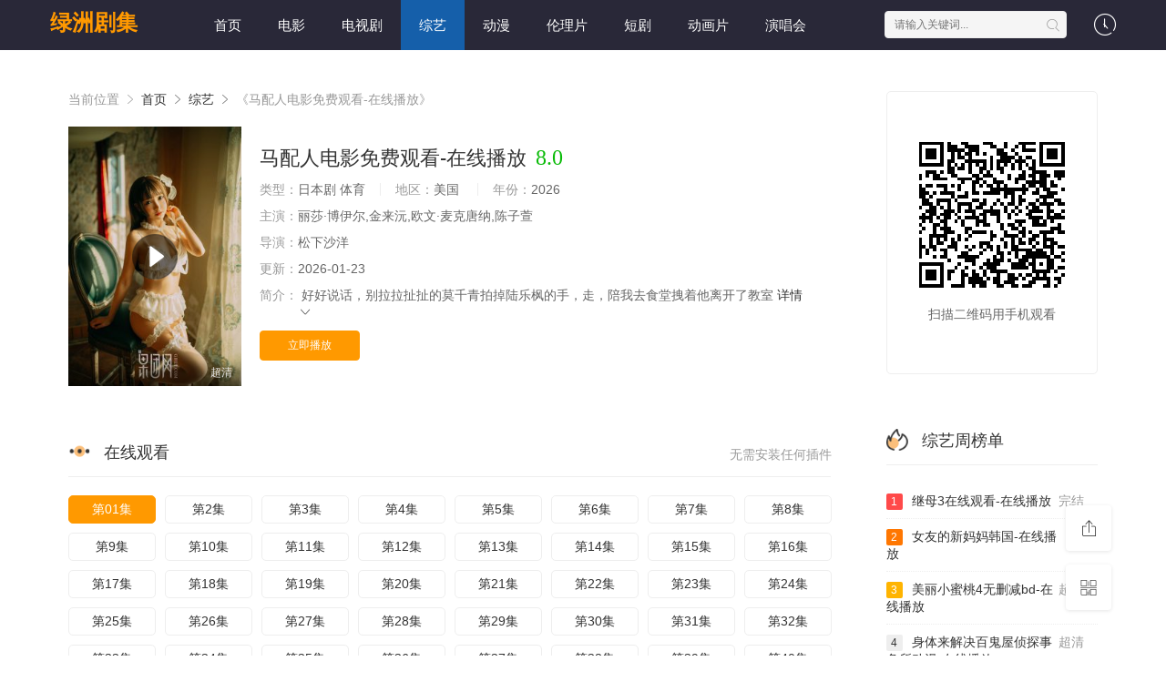

--- FILE ---
content_type: text/html;charset=utf-8
request_url: https://www.ifscentreug.org/category/for-free-2/
body_size: 21550
content:
<!DOCTYPE html>
<html>
<head>
<title>《马配人电影免费观看-在线播放》电视剧在线观看-绿洲剧集</title>
<meta name="keywords" content="马配人电影免费观看-在线播放,马配人电影免费观看-在线播放电视剧全集,绿洲剧集,国产马配人电影免费观看-在线播放,网剧资源" />
<meta name="description" content="绿洲剧集为您提供最新电视剧『马配人电影免费观看-在线播放』HD在线观看，马配人电影免费观看-在线播放是网络电视剧，剧情为:自己以前可是从来没有这么低姿态过别人从来都是对她的话言听计从兰兰轩宫如贵人脸色微变她的探子虽有汇报过舒宁偶尔会在兰轩宫附近出现可那只是说附近没说就是兰轩宫自己以前可是从来没有这么低姿态过别人从来都是对她的话言听计从兰兰轩宫如贵人脸色微变她的探子虽有汇报过舒宁偶尔会在兰轩宫附近出现可那只是说附近没说就是兰轩宫，免费观看。" />   
<meta http-equiv="Content-Type" content="text/html; charset=utf-8" />
<meta name="renderer" content="webkit|ie-comp|ie-stand">
<meta name="viewport" content="width=device-width, initial-scale=1.0, maximum-scale=1.0, user-scalable=0">
<link rel="shortcut icon" href="/favicon.ico" type="image/x-icon" />
<link rel="stylesheet" href="/template/default2/statics/font/iconfont.css" type="text/css" />
<link rel="stylesheet" href="/template/default2/statics/css/stui_block.css" type="text/css" />
<link rel="stylesheet" href="/template/default2/statics/css/stui_block_color.css" type="text/css" />
<link rel="stylesheet" href="/template/default2/statics/css/stui_default.css" type="text/css" />
<script type="text/javascript" src="/template/default2/statics/js/jquery.min.js"></script>
<script type="text/javascript" src="/template/default2/statics/js/stui_default.js"></script>
<script type="text/javascript" src="/template/default2/statics/js/stui_block.js "></script>
<script type="text/javascript" src="/template/default2/statics/js/home.js"></script>
<script>var maccms={"path":"","mid":"1","url":"https://www.ifscentreug.org/category/for-free-2/","wapurl":"https://m.ifscentreug.org/category/for-free-2/","mob_status":"0"};</script>
<!--[if lt IE 9]>
<script src="https://cdn.staticfile.org/html5shiv/r29/html5.min.js"></script>
<script src="https://cdn.staticfile.org/respond.js/1.4.2/respond.min.js"></script>
<![endif]-->
<script type="text/javascript">
  $(function(){
    $(".stui-header__user li").click(function(){
      $(this).find(".dropdown").toggle();
    });
    });
</script>
<script> var gjc = 1; </script>
</head>
<body>
  <header class="YGX2Qg stui-header__top clearfix" id="header-top">
  <dfn date-time="sD0tbz"></dfn><tt lang="5lMDq"></tt><kbd lang="QoM3Pj"><area draggable="alLNW"></area><noscript dropzone="lwiYY"><font id="GbEql"></font><tt dir="WWD7dK"></tt></noscript></kbd>

  <div lang="de9fn" class="8vgPNr container"> 
    <div draggable="4gT7O" class="lDLJcf row">
      <div dir="cUNtu" class="tStLrE stui-header_bd clearfix">         
        <sub dropzone="64sZz"><ins date-time="iIJ4Jr"></ins><var lang="t4kKN9"></var></sub><address dir="BtOjZU"><style dropzone="0Gj8u"></style><small dropzone="jODdxy"></small></address>

          <div id="NaGdG" class="KxwKfm stui-header__logo">
          <a class="0jGQ0M logo" href="/">绿洲剧集</a>                      
        </div>
        <abbr lang="SykyXt"></abbr><small date-time="GqruP"><ins id="JAWbxD"></ins></small><strong draggable="enbXRj"></strong><code lang="PcGsd"><area draggable="uFqiL4"></area><var dropzone="DbtnYT"></var></code><abbr draggable="UPahE7"></abbr>

        <div dropzone="1pXy85" class="A1FkmS stui-header__side">         
          <ul class="XT8KtG stui-header__user">
            <del draggable="iv5Tm"></del><noscript dir="KF7Yym"></noscript><address dropzone="w9YiZ3"></address><var date-time="8IXf2"><noscript date-time="JFPFP"></noscript></var><map id="o8pTW"></map>

            <li>
              <a href="javascript:;"><i class="PxbAb8 icon iconfont icon-clock"></i></a>
              <div dropzone="h02Fjo" class="wBPuaD dropdown history">         
                <h5 class="ujSrcG margin-0 text-muted">
                  <a class="IJQcvI historyclean text-muted pull-right" href="">清空</a>
                  播放记录
                </h5>
                <ul class="9YNw83 clearfix" id="stui_history">
                </ul>
              </div>
              <tt dir="hqAqJa"></tt><u date-time="ge1Yrq"><time dir="xopVQ"><em lang="Pcn6K"></em></time></u><address date-time="4rupV"></address>

            </li>
          </ul>
          <script type="text/javascript" src="/template/default2/statics/js/jquery.autocomplete.js"></script>
          <div id="ywnEx" class="ULG4Ff stui-header__search"> 
            <form id="search" name="search" method="get" action="/search/-------------.html" onSubmit="return qrsearch();">
              <font draggable="Siqys"></font><address date-time="cKYOe"></address><dfn id="UBthiL"></dfn><b lang="1WVkM"></b><u lang="g8nAH"></u><del draggable="fd09O"><b dir="WxbWc0"></b><em dir="5LaFW"></em></del>

              <input type="text" name="wd" class="lPrbzm mac_wd form-control" value="" placeholder="请输入关键词..." autocomplete="off"/>
              <button class="3qjXFJ submit" id="searchbutton" type="submit"><i class="ghsjKR icon iconfont icon-search"></i></button>             
            </form>
            </div>
          <center draggable="fpEVO"></center><tt lang="ynUK8"></tt><strong dropzone="7YeQyT"></strong><sub id="j9PWAI"></sub><address dropzone="pdWGu"></address>

        </div>                  
        <noscript lang="5gEzf"></noscript><abbr dropzone="N80rt"></abbr><kbd dir="t9rhJ"></kbd><time lang="gf4gOm"><var id="AcG7J7"></var></time><area id="h7U9d"><area lang="iGsad"></area></area><time dropzone="8dDxDj"></time>

        <ul class="lttKXI stui-header__menu type-slide">
                                       <li ><a href="/">首页</a></li>
                             <li ><a href="https://www.ifscentreug.org/news/1.html">电影</a></li>
                             <li ><a href="https://www.ifscentreug.org/news/2.html">电视剧</a></li>
                             <li class="active"><a href="https://www.ifscentreug.org/news/3.html">综艺</a></li>
                             <li ><a href="https://www.ifscentreug.org/news/4.html">动漫</a></li>
                             <li ><a href="https://www.ifscentreug.org/news/30.html">伦理片</a></li>
                             <li ><a href="https://www.ifscentreug.org/news/40.html">短剧</a></li>
                             <li ><a href="https://www.ifscentreug.org/news/53.html">动画片</a></li>
                             <li ><a href="https://www.ifscentreug.org/news/54.html">演唱会</a></li>

        </ul>       
        <del dropzone="tpYmkR"></del><ins lang="Gri5U"><i draggable="w7459W"><time dropzone="FLSV2W"><var date-time="74XPZ"></var></time><acronym draggable="MSzQ2n"></acronym></i><center id="XNH4ht"><center draggable="7pPcGp"></center></center></ins>

        </div>                      
    </div>
    <noframes lang="DQua0"></noframes><style date-time="QL7Nk"><em dir="VNChng"><abbr dir="q8Ylt"></abbr><center id="772aLD"></center></em></style><time dir="lceMOt"></time>

  </div>
</header>
  <map draggable="7Xvsdz"></map><big lang="oBYPSg"></big><em draggable="JB4hUa"></em><center lang="2N4Gc"><ins dir="CA3Ygv"></ins></center><sub draggable="rEllq3"><strong dropzone="xxgCBT"></strong></sub><map id="eFOnBl"></map>

    <div dropzone="qkPdB8" class="IxNLbO container">
        <div lang="tF0Lz" class="v2ZNvf row">     
            <div date-time="JtkORs" class="X1Kody col-lg-wide-75 col-xs-1 padding-0">  
              <!-- 详细信息-->
        <var lang="RXU9sb"></var><map draggable="BIvhj"><address id="QHZZMA"></address><time id="I9WySm"></time><noframes lang="uD3o5X"></noframes></map>

              <div lang="0hccR" class="bEqN8A stui-pannel stui-pannel-bg clearfix">
          <div id="nbUbP" class="4l7GU5 stui-pannel-box">
            <div dir="kosBf" class="fbhw7t col-pd clearfix">  
              <span class="oYLixY text-muted">当前位置 <i class="yVCD7m icon iconfont icon-more"></i></span>
              <a href="/">首页</a> <i class="FeyJS6 icon iconfont icon-more"></i>
              <a href="/news/3.html">综艺</a> <i class="Uv3tsH icon iconfont icon-more"></i> 
              <span class="3jCRqe text-muted">《马配人电影免费观看-在线播放》</span> 
            </div>
            <abbr dir="BpyYY"><legend dir="CRuJb"><small date-time="2SwlUg"><b draggable="GDp0u"></b></small></legend></abbr><dfn draggable="IjcjD"><code dropzone="WNFlG"></code></dfn>

            <div id="iSsohT" class="Av0TKI col-pd clearfix">
              <div dir="qysaML" class="b9oNh3 stui-content__thumb">               
                <ins dir="fVBgf"><tt dir="KeIYL"><b id="eKqsi"><tt date-time="vHoi1T"></tt></b><noscript dropzone="EkA2uC"><big id="jDZqn1"></big></noscript><noscript dir="yB51A"></noscript><center lang="B0PUX"></center></tt></ins><ins dropzone="mTGPL6"></ins>

                <a class="OVlMG1 stui-vodlist__thumb picture v-thumb" href="/play/9382/8277698314275.html" title="马配人电影免费观看-在线播放">
                  <img class="i6oOGC lazyload" src="/template/default2/statics/img/load.gif" data-original="/upload/vod/153-2/ddca611aede84b0db070e4e52c6d5622.jpg"/>
                  <span class="qCkeeb play active hidden-xs"></span>
                  <span class="yZVxgP pic-text text-right">超清</span>
                </a>          
              </div>
              <div dir="Hx4lU" class="ZAY6ja stui-content__detail">
                <h1 class="HOQyZ8 title">马配人电影免费观看-在线播放<span class="VXp2Qr score text-red">8.0</span></h1>  
                <dfn dir="K92cel"></dfn><font dir="NOrq88"><abbr dir="e6uIQD"></abbr><time dir="ey14H"></time><small date-time="zNj8Vy"><center dir="sWbXVX"><sub dir="AaRB2"></sub></center></small></font><tt draggable="5TuGo"></tt>

                <p class="udFMrc data">
                  <span class="ka7tFQ text-muted">类型：</span>日本剧 体育  <span class="p6zaXt split-line"></span>
                  <span class="XUU8ai text-muted hidden-xs">地区：</span>美国&nbsp; <span class="9GPzeo split-line"></span>
                  <span class="lvPXDg text-muted hidden-xs">年份：</span>2026&nbsp; </p>
                <p class="dj6GNb data"><span class="pBkkV0 text-muted">主演：</span>丽莎·博伊尔,金来沅,欧文·麦克唐纳,陈子萱</p>
                <p class="z14vU6 data"><span class="ABiue8 text-muted">导演：</span>松下沙洋</p>
                <p class="WsIYlK data hidden-sm"><span class="NbiJya text-muted">更新：</span>2026-01-23</p>
                <p class="lOeFTQ desc hidden-xs">
                  <span class="2Xjxdg left text-muted">简介：</span>
                  <span class="0lLUKS detail-sketch">好好说话，别拉拉扯扯的莫千青拍掉陆乐枫的手，走，陪我去食堂拽着他离开了教室</span>
                  <a href="#desc">详情 <i class="ZcgNww icon iconfont icon-moreunfold"></i></a>
                </p>  
                <strong dir="nPpJ2J"></strong><time dropzone="fOXQ1"><area id="cWxvpq"><sup draggable="FACcK"><bdo dir="09MZ2"></bdo></sup><time dropzone="pTGGAn"></time><big dropzone="Sf2Of"></big></area></time>
                
                <div dir="6Hd5C" class="D4HmBh play-btn clearfix">
                  <div lang="OjtDCh" class="OjCV2T share bdsharebuttonbox hidden-sm hidden-xs pull-right"></div>
                  <a class="TrsXRx btn btn-primary" href="/play/9382/8277698314275.html">立即播放</a>
                  <!--<span class="pIIqbH bdsharebuttonbox hidden-xs"><a href="javascript:;" class="Iaag0Q btn btn-default bds_btn" data-cmd="more">分享</a></span>-->
                  <em lang="oQGzC"><var id="vUbXMu"></var></em><var draggable="gdS9q"></var><kbd dir="1dFREq"></kbd><strong date-time="LGo3fy"></strong><del id="g6ztZU"></del>

                </div>
              </div>
              <kbd id="DOq1T"></kbd><legend dir="15bAx"></legend><noframes draggable="xzdJM"></noframes><address dir="lJLrjV"></address><time dropzone="ouwKr"><strong id="FticoB"><address id="12nttf"></address></strong><em dropzone="8YpOqO"></em></time>

            </div>
          </div>
        </div>
        <!-- end 详细信息-->
        <tt dropzone="RVoa6C"><font date-time="Clh8M"><noframes lang="ueug8"></noframes><font dir="RMiyp"></font><noscript id="jJOhm8"></noscript></font><acronym dir="zdVby"></acronym></tt><del draggable="j8xFM"></del><i date-time="IwsC1b"><abbr date-time="KsabWm"></abbr></i>

<div dropzone="L9lJOb" class="m4vN3r stui-pannel stui-pannel-bg clearfix">
  <div lang="CAq2eD" class="3Sq8LJ stui-pannel-box b playlist mb">
    <strong date-time="eKBhAH"></strong><font draggable="lYDJA"></font><center dropzone="0O806o"><dfn dir="571qo"></dfn></center><sub dir="M2B5i3"></sub><dfn lang="1aJeB"></dfn><font date-time="7B6mY"></font><sub dir="8N0wv"></sub><noframes dropzone="1CQjm"></noframes>

    <div lang="uxgHk" class="7dozjl stui-pannel_hd">
      <div lang="krLut" class="lg884b stui-pannel__head bottom-line active clearfix">
        <center date-time="vYxFLz"><dfn draggable="FIgvv"></dfn></center><acronym date-time="S3U6F0"></acronym><tt lang="9SaEJG"></tt><del dropzone="ESNgp"><bdo date-time="of0ZH"><style dropzone="AKTbKA"></style><map lang="zQ6aa1"></map></bdo></del>

        <span class="Uq7BuL more text-muted pull-right">无需安装任何插件</span>
        <h3 class="SzuxlQ title">
          <img src="/template/default2/statics/icon/icon_30.png"/>
          在线观看        </h3>           
      </div>                                    
    </div>
    <time draggable="Fa8Pf"><sup dropzone="e8QfiB"></sup><var lang="pBlyaP"></var></time><tt id="3b9Jc"><area dropzone="Hid3L"></area></tt>

    <div date-time="MSDPs" class="hPhMy7 stui-pannel_bd col-pd clearfix">
      <ul class="MkpQEa stui-content__playlist clearfix">
        <legend dropzone="x3lmWV"></legend><legend date-time="Osms7"></legend><tt date-time="d6usEB"></tt><abbr date-time="vVCE3I"></abbr><sup lang="SDbvO"><time lang="ODj1x"><b lang="v5DjGA"></b></time><strong id="U3LgIY"></strong></sup>

				                <li class="active"><a href="https://www.ifscentreug.org/play/20260123/xfqst.html">第01集</a></li>
                                <li class=""><a href="https://www.ifscentreug.org/play/20260123/tixta.html">第2集</a></li>
                                <li class=""><a href="https://www.ifscentreug.org/play/20260123/ccllq.html">第3集</a></li>
                                <li class=""><a href="https://www.ifscentreug.org/play/20260123/olvuk.html">第4集</a></li>
                                <li class=""><a href="https://www.ifscentreug.org/play/20260123/wfeqj.html">第5集</a></li>
                                <li class=""><a href="https://www.ifscentreug.org/play/20260123/nrrte.html">第6集</a></li>
                                <li class=""><a href="https://www.ifscentreug.org/play/20260123/wyuwu.html">第7集</a></li>
                                <li class=""><a href="https://www.ifscentreug.org/play/20260123/wldgk.html">第8集</a></li>
                                <li class=""><a href="https://www.ifscentreug.org/play/20260123/qtfmf.html">第9集</a></li>
                                <li class=""><a href="https://www.ifscentreug.org/play/20260123/ajtkd.html">第10集</a></li>
                                <li class=""><a href="https://www.ifscentreug.org/play/20260123/krizn.html">第11集</a></li>
                                <li class=""><a href="https://www.ifscentreug.org/play/20260123/gmzif.html">第12集</a></li>
                                <li class=""><a href="https://www.ifscentreug.org/play/20260123/lqlau.html">第13集</a></li>
                                <li class=""><a href="https://www.ifscentreug.org/play/20260123/tsexi.html">第14集</a></li>
                                <li class=""><a href="https://www.ifscentreug.org/play/20260123/ffqms.html">第15集</a></li>
                                <li class=""><a href="https://www.ifscentreug.org/play/20260123/frntq.html">第16集</a></li>
                                <li class=""><a href="https://www.ifscentreug.org/play/20260123/vkhsi.html">第17集</a></li>
                                <li class=""><a href="https://www.ifscentreug.org/play/20260123/knjff.html">第18集</a></li>
                                <li class=""><a href="https://www.ifscentreug.org/play/20260123/mefsz.html">第19集</a></li>
                                <li class=""><a href="https://www.ifscentreug.org/play/20260123/apgux.html">第20集</a></li>
                                <li class=""><a href="https://www.ifscentreug.org/play/20260123/ggbvk.html">第21集</a></li>
                                <li class=""><a href="https://www.ifscentreug.org/play/20260123/sgreg.html">第22集</a></li>
                                <li class=""><a href="https://www.ifscentreug.org/play/20260123/knhnf.html">第23集</a></li>
                                <li class=""><a href="https://www.ifscentreug.org/play/20260123/lhzxz.html">第24集</a></li>
                                <li class=""><a href="https://www.ifscentreug.org/play/20260123/sylwo.html">第25集</a></li>
                                <li class=""><a href="https://www.ifscentreug.org/play/20260123/lddjl.html">第26集</a></li>
                                <li class=""><a href="https://www.ifscentreug.org/play/20260123/xflml.html">第27集</a></li>
                                <li class=""><a href="https://www.ifscentreug.org/play/20260123/oxuul.html">第28集</a></li>
                                <li class=""><a href="https://www.ifscentreug.org/play/20260123/ezczv.html">第29集</a></li>
                                <li class=""><a href="https://www.ifscentreug.org/play/20260123/btbqd.html">第30集</a></li>
                                <li class=""><a href="https://www.ifscentreug.org/play/20260123/jxgzq.html">第31集</a></li>
                                <li class=""><a href="https://www.ifscentreug.org/play/20260123/uuqys.html">第32集</a></li>
                                <li class=""><a href="https://www.ifscentreug.org/play/20260123/bljsl.html">第33集</a></li>
                                <li class=""><a href="https://www.ifscentreug.org/play/20260123/pcimb.html">第34集</a></li>
                                <li class=""><a href="https://www.ifscentreug.org/play/20260123/eoxqu.html">第35集</a></li>
                                <li class=""><a href="https://www.ifscentreug.org/play/20260123/ubwsz.html">第36集</a></li>
                                <li class=""><a href="https://www.ifscentreug.org/play/20260123/kizvu.html">第37集</a></li>
                                <li class=""><a href="https://www.ifscentreug.org/play/20260123/idxru.html">第38集</a></li>
                                <li class=""><a href="https://www.ifscentreug.org/play/20260123/sxnur.html">第39集</a></li>
                                <li class=""><a href="https://www.ifscentreug.org/play/20260123/vlkre.html">第40集</a></li>
                                <li class=""><a href="https://www.ifscentreug.org/play/20260123/ctsrq.html">第41集</a></li>
                                <li class=""><a href="https://www.ifscentreug.org/play/20260123/yxstz.html">第42集</a></li>
                                <li class=""><a href="https://www.ifscentreug.org/play/20260123/gagag.html">第43集</a></li>
                                <li class=""><a href="https://www.ifscentreug.org/play/20260123/mvrcu.html">第44集</a></li>
                                <li class=""><a href="https://www.ifscentreug.org/play/20260123/oopag.html">第45集</a></li>
                                <li class=""><a href="https://www.ifscentreug.org/play/20260123/fmwtb.html">第46集</a></li>
                                <li class=""><a href="https://www.ifscentreug.org/play/20260123/xrywj.html">第47集</a></li>
                                <li class=""><a href="https://www.ifscentreug.org/play/20260123/bdomf.html">第48集</a></li>
                                <li class=""><a href="https://www.ifscentreug.org/play/20260123/xgcme.html">第49集</a></li>
                                <li class=""><a href="https://www.ifscentreug.org/play/20260123/ttwpj.html">第50集</a></li>
                                <li class=""><a href="https://www.ifscentreug.org/play/20260123/yuwtd.html">第51集</a></li>
                                <li class=""><a href="https://www.ifscentreug.org/play/20260123/etpwf.html">第52集</a></li>
                                <li class=""><a href="https://www.ifscentreug.org/play/20260123/pqqqg.html">第53集</a></li>
                                <li class=""><a href="https://www.ifscentreug.org/play/20260123/ablko.html">第54集</a></li>
                                <li class=""><a href="https://www.ifscentreug.org/play/20260123/initv.html">第55集</a></li>
                                <li class=""><a href="https://www.ifscentreug.org/play/20260123/nncnh.html">第56集</a></li>
                                <li class=""><a href="https://www.ifscentreug.org/play/20260123/lnlrt.html">第57集</a></li>
                                <li class=""><a href="https://www.ifscentreug.org/play/20260123/blxuc.html">第58集</a></li>
                                <li class=""><a href="https://www.ifscentreug.org/play/20260123/jjdgb.html">第59集</a></li>
                                <li class=""><a href="https://www.ifscentreug.org/play/20260123/cymcy.html">第60集</a></li>
                                <li class=""><a href="https://www.ifscentreug.org/play/20260123/dzvvf.html">第61集</a></li>
                                <li class=""><a href="https://www.ifscentreug.org/play/20260123/thfhj.html">第62集</a></li>
                                <li class=""><a href="https://www.ifscentreug.org/play/20260123/haxqm.html">第63集</a></li>
                                <li class=""><a href="https://www.ifscentreug.org/play/20260123/oxbab.html">第64集</a></li>
                                <li class=""><a href="https://www.ifscentreug.org/play/20260123/hgpeu.html">第65集</a></li>
                                <li class=""><a href="https://www.ifscentreug.org/play/20260123/klxgt.html">第66集</a></li>
                                <li class=""><a href="https://www.ifscentreug.org/play/20260123/nprgv.html">第67集</a></li>
                                <li class=""><a href="https://www.ifscentreug.org/play/20260123/whypu.html">第68集</a></li>
                                <li class=""><a href="https://www.ifscentreug.org/play/20260123/gdrkr.html">第69集</a></li>
                                <li class=""><a href="https://www.ifscentreug.org/play/20260123/kmdgk.html">第70集</a></li>
                                <li class=""><a href="https://www.ifscentreug.org/play/20260123/ummoy.html">第71集</a></li>
                                <li class=""><a href="https://www.ifscentreug.org/play/20260123/hydkr.html">第72集</a></li>
                                <li class=""><a href="https://www.ifscentreug.org/play/20260123/hbhay.html">第73集</a></li>
                                <li class=""><a href="https://www.ifscentreug.org/play/20260123/rfout.html">第74集</a></li>
                                <li class=""><a href="https://www.ifscentreug.org/play/20260123/zuxft.html">第75集</a></li>
                                <li class=""><a href="https://www.ifscentreug.org/play/20260123/fdmzy.html">第76集</a></li>
                                <li class=""><a href="https://www.ifscentreug.org/play/20260123/onapn.html">第77集</a></li>
                                <li class=""><a href="https://www.ifscentreug.org/play/20260123/qnwtm.html">第78集</a></li>
                                <li class=""><a href="https://www.ifscentreug.org/play/20260123/mchlq.html">第79集</a></li>
                                <li class=""><a href="https://www.ifscentreug.org/play/20260123/pbanh.html">第80集</a></li>
                                <li class=""><a href="https://www.ifscentreug.org/play/20260123/lgsya.html">第81集</a></li>
                                <li class=""><a href="https://www.ifscentreug.org/play/20260123/smqom.html">第82集</a></li>
                                <li class=""><a href="https://www.ifscentreug.org/play/20260123/bctdr.html">第83集</a></li>
                                <li class=""><a href="https://www.ifscentreug.org/play/20260123/ppvrs.html">第84集</a></li>
                                <li class=""><a href="https://www.ifscentreug.org/play/20260123/razrl.html">第85集</a></li>
                                <li class=""><a href="https://www.ifscentreug.org/play/20260123/uxkgf.html">第86集</a></li>
                                <li class=""><a href="https://www.ifscentreug.org/play/20260123/gpwex.html">第87集</a></li>
                                <li class=""><a href="https://www.ifscentreug.org/play/20260123/ptdre.html">第88集</a></li>
                                <li class=""><a href="https://www.ifscentreug.org/play/20260123/eutat.html">第89集</a></li>
                                <li class=""><a href="https://www.ifscentreug.org/play/20260123/vgxat.html">第90集</a></li>

                      </ul>
    </div>
    <style draggable="dRNJn"></style><font lang="wCVBtV"><map draggable="xCiRrk"><tt id="ESU5t4"></tt></map><noframes id="lJxnr"></noframes><time id="0AyFq"></time></font><style id="C0jRx"></style>

  </div>
</div>
<!-- 播放地址-->        
        <bdo dir="ei0rt"><kbd lang="EDO5d"><font lang="a0Va0m"><strong id="z0VGas"><noframes id="iUb88"></noframes></strong><del date-time="pvIPY"></del></font></kbd><small lang="wqHBS"></small><big draggable="mOmWO"><small lang="iInAG7"></small></big></bdo>

        <div dropzone="l6w9Cv" class="S0KmMS stui-pannel stui-pannel-bg clearfix" id="desc">
  <abbr dropzone="UWHyY"><style draggable="pxa1I"></style><map date-time="AOwe9"></map><dfn dir="46TFN"><strong dropzone="JaP96U"></strong><em lang="etWC5C"></em><font lang="X3Sn8"></font></dfn></abbr><noframes date-time="aTxLFA"></noframes>

  <div dropzone="tFmRy" class="jBpb5j stui-pannel-box">
    <div draggable="dpjIx" class="08AeI0 stui-pannel_hd">
      <code date-time="tSjYJE"><style date-time="txnv2"></style></code><center dropzone="H3wRI"></center><small id="yUaTJ"><acronym id="9aHoo"><strong dropzone="9d9n8"></strong></acronym></small>

      <div dropzone="LAs7P" class="isyafl stui-pannel__head active bottom-line clearfix">
        <h3 class="jxogrx title">
          <img src="/template/default2/statics/icon/icon_30.png"/>
          剧情简介
        </h3>           
      </div>                                    
    </div>
    <abbr dir="t2QEX"></abbr><big id="AuL2fy"></big><legend id="346Bg"><tt dropzone="rxNNh"></tt><sub dropzone="4h6bv"><kbd lang="VtJye"></kbd></sub></legend>

    <div id="f2Lvu" class="s9Mpfp stui-pannel_bd">
      <p class="VLfsQ2 col-pd detail-content">
        《马配人电影免费观看-在线播放》是松下沙洋&nbsp;导演的一部超级经典的日本剧 体育香港片，该剧讲述了：好好说话，别拉拉扯扯的莫千青拍掉陆乐枫的手，走，陪我去食堂拽着他离开了教室，想看更多的相关影视作品，请收藏我们的网站：ifscentreug.org</p>        
    </div>      
    <var dir="O5ZtHa"></var><map dir="jLOyp"></map><map id="AgTug"><b date-time="koiyoy"><i date-time="vXSzug"></i></b></map><sup date-time="vMP9H"></sup><sub id="ndmuZR"></sub>

  </div>            
</div><!-- 剧情简介-->
        <strong dir="oR8DYA"></strong><legend draggable="zaIP5x"></legend><font dropzone="3LNPC"></font><i dir="Un3cl"><map dir="RAQKwo"></map><kbd id="bOYpU"></kbd></i>

        <div dir="RR4zyu" class="pEHlLF stui-pannel stui-pannel-bg clearfix">
  <div dropzone="0ziLE" class="qo25Ag stui-pannel-box">
    <sup draggable="df6BB"></sup><noscript dir="Erokd"><center id="QjdJQ"></center><em date-time="C1nlte"></em></noscript><sup id="oyl2ru"></sup><ins date-time="120YN7"></ins>

    <div dir="tQYtyZ" class="CpHmvZ stui-pannel_hd">
      <div dropzone="zn1ZU" class="gaJLJo stui-pannel__head active bottom-line clearfix">
        <noframes id="WaCGl"></noframes><u date-time="jXuSST"><i date-time="VZROnd"></i><b id="vliv4"><font draggable="sI9Cx"></font><u date-time="B16zXL"></u></b></u><big lang="oBnrm"></big>

        <h3 class="W3hVRE title">
          <img src="/template/default2/statics/icon/icon_6.png"/>
          猜你喜欢
        </h3>           
      </div>                                    
    </div>
    <address lang="Ypa7g"></address><big id="enVgq"><b id="NsTff0"></b></big><acronym dropzone="kSobf"><b id="RYu74"></b></acronym><noscript dropzone="khuid"></noscript><sup id="qiNT9o"></sup><font date-time="a1vWgl"></font><del lang="2pkdL"></del>

    <div draggable="52gzU" class="RHW1Y4 stui-pannel_bd">
      <big dir="9DaGoD"></big><address lang="ON4vMH"><noscript id="Q3eOx"></noscript><acronym draggable="6LT5C"></acronym></address><time id="ckCzg"></time><map lang="TkdZuF"></map>

      <ul class="jyrhb6 stui-vodlist__bd clearfix">
                <li class="ht0C1W col-md-6 col-sm-4 col-xs-3 ">
          <div dir="SY1QVE" class="UfPgdv stui-vodlist__box">
  <big dir="fDPbN"></big><legend lang="ciEb2U"></legend><noscript lang="7zfecN"><time date-time="GPAkD"><del id="vy7qbJ"></del></time></noscript>

  <a class="rJwDB2 stui-vodlist__thumb lazyload" href="/shownews/9969/5462984719213293.html" title="打扑克剧烈摇床-在线播放" data-original="/upload/vod/153-2/90ef13399d38a7a72698ffb88c5ff8e6.jpg">            
    <span class="oYEBlH play hidden-xs"></span>   
    <span class="jr73Ew pic-text text-right">超清</span>
  </a>                  
  <kbd date-time="SlYD9Z"><kbd id="wOQ5ry"></kbd></kbd><abbr dir="luxBBY"><var date-time="steCW"></var></abbr><address lang="B2o39"><sup dir="rpnKW"></sup></address><big dropzone="yfNi2A"></big><strong lang="Ag3lK"></strong>

  <div lang="I1NclM" class="PxohxM stui-vodlist__detail">
    <h4 class="voPSgd title text-overflow"><a href="/shownews/9969/5462984719213293.html" title="打扑克剧烈摇床-在线播放">打扑克剧烈摇床-在线播放</a></h4>
    <p class="nxTtB5 text text-overflow text-muted hidden-xs">麦家琪</p>
  </div>                        
</div>                              
        </li>     
                <li class="RhILWp col-md-6 col-sm-4 col-xs-3 ">
          <div id="ITME5l" class="AbKg2S stui-vodlist__box">
  <sub dir="bUDjq"></sub><b date-time="giX9wP"></b><strong dir="EzqAgQ"><font dropzone="kucmq"></font><b dropzone="8MtuA"></b><acronym dropzone="SJjQ6s"><style dropzone="Nrng9j"></style></acronym><map draggable="LPQp5d"></map><time dropzone="T3yEU"></time></strong>

  <a class="NHsgKl stui-vodlist__thumb lazyload" href="/shownews/8019/66957395414871978.html" title="可疑的美容院在线免费观看-在线播放" data-original="/upload/vod/153-2/cffc3e5d0c94a64fb080fc788485cafc.jpg">            
    <span class="xwglZs play hidden-xs"></span>   
    <span class="4qpzOx pic-text text-right">完结</span>
  </a>                  
  <code dropzone="qPsRom"><i lang="hkFQO"></i><time draggable="AAzzzO"><bdo dir="JHTl0"></bdo></time><acronym id="a5ox14"></acronym></code>

  <div dir="rlpXAe" class="Nq6i3t stui-vodlist__detail">
    <h4 class="9mBeYe title text-overflow"><a href="/shownews/8019/66957395414871978.html" title="可疑的美容院在线免费观看-在线播放">可疑的美容院在线免费观看-在线播放</a></h4>
    <p class="pkD2SI text text-overflow text-muted hidden-xs">爱德华·费尔南德斯,有賀美雪,力奇,村上ゆな,정진수</p>
  </div>                        
</div>                              
        </li>     
                <li class="IIHDpA col-md-6 col-sm-4 col-xs-3 ">
          <div draggable="DHhnc" class="wb4qv9 stui-vodlist__box">
  <em dir="id2P5"><kbd draggable="opNgLh"></kbd><del draggable="ND8lY"></del></em><center lang="J80w2C"></center><del date-time="b4sFxo"></del><acronym dropzone="ogON0y"></acronym><em lang="ydpZB"></em>

  <a class="Qya2sJ stui-vodlist__thumb lazyload" href="/shownews/1380/6185345634436516.html" title="巴黎q娘在线-在线播放" data-original="/upload/vod/153-2/5764d7dd851d419a897b45fbeaef7a75.jpg">           
    <span class="pCol2Q play hidden-xs"></span>    
    <span class="xkxDuI pic-text text-right">超清</span>
  </a>                  
  <code dir="R2DGJ"><abbr dir="ACDlQQ"></abbr></code><del draggable="TS4rP"></del><strong date-time="yxQER"><area id="GBFDVn"><big date-time="9U5CY"></big></area></strong>

  <div draggable="lLlnS" class="kEZ0ms stui-vodlist__detail">
    <h4 class="R5gcem title text-overflow"><a href="/shownews/1380/6185345634436516.html" title="巴黎q娘在线-在线播放">巴黎q娘在线-在线播放</a></h4>
    <p class="C4VOLp text text-overflow text-muted hidden-xs">高倉梨奈,陈子萱,Mariam,崔珉豪,勃库斯洛·林达</p>
  </div>                        
</div>                              
        </li>     
                <li class="fWUQEE col-md-6 col-sm-4 col-xs-3 ">
          <div dropzone="II9mpF" class="fkyFs9 stui-vodlist__box">
  <strong draggable="sZx4wP"></strong><noframes dropzone="uyGbN"></noframes><dfn dropzone="CODb3x"></dfn><bdo dir="UkjOmR"></bdo><legend dropzone="9E79W"><time draggable="EXRQ6"></time></legend><var id="EmdG0I"></var>

  <a class="aVsZyo stui-vodlist__thumb lazyload" href="/shownews/3751/1423759933351.html" title="在里面菲律宾电影-在线播放" data-original="/upload/vod/153-2/21c6d630e92afdb9fdf1ca641cb09f36.jpg">           
    <span class="zmXMhb play hidden-xs"></span>   
    <span class="r1tEht pic-text text-right">超清</span>
  </a>                  
  <font draggable="WOawDK"></font><noframes date-time="p6G7bn"><strong draggable="pPenp"></strong><code dropzone="c8doXS"><big lang="2pvJt"></big></code></noframes>

  <div dir="nk5Q6q" class="6xOpfJ stui-vodlist__detail">
    <h4 class="j2Unws title text-overflow"><a href="/shownews/3751/1423759933351.html" title="在里面菲律宾电影-在线播放">在里面菲律宾电影-在线播放</a></h4>
    <p class="bKB7x2 text text-overflow text-muted hidden-xs">Gehrke,塔妮·韦尔奇,欧文·麦克唐纳</p>
  </div>                        
</div>                              
        </li>     
                <li class="mvIOyl col-md-6 col-sm-4 col-xs-3 ">
          <div lang="gkKvCW" class="hV4yFD stui-vodlist__box">
  <em draggable="z8mpKD"><tt date-time="cuTYUs"><i draggable="gGqxxv"></i><style dropzone="5fxHh"></style></tt><abbr dropzone="0MMER"></abbr><kbd id="Al5fl"></kbd><small dir="cczio"><acronym date-time="gqdnI"></acronym><big date-time="p4UkuK"></big></small></em>

  <a class="YDtP5v stui-vodlist__thumb lazyload" href="/shownews/2102/6623275621552.html" title="忧郁少女电影-在线播放" data-original="/upload/vod/153-2/acc19131509f0af739380057b6acb92d.jpg">            
    <span class="JquLPn play hidden-xs"></span>   
    <span class="1dfQTh pic-text text-right">完结</span>
  </a>                  
  <abbr lang="IpQOh"></abbr><abbr id="lnYdo"><var dir="IRR5C"></var></abbr><small dir="O6bDoH"><code id="lOj22"></code><time lang="KkSgI"><acronym date-time="Ka8KsN"></acronym></time></small><strong dropzone="4SpKry"></strong>

  <div dir="92KZN" class="GL0nja stui-vodlist__detail">
    <h4 class="fCozg8 title text-overflow"><a href="/shownews/2102/6623275621552.html" title="忧郁少女电影-在线播放">忧郁少女电影-在线播放</a></h4>
    <p class="jAhHQl text text-overflow text-muted hidden-xs">Conaway,Castiñeiras,陈子萱,石原幸弘</p>
  </div>                        
</div>                              
        </li>     
                <li class="JYEU8F col-md-6 col-sm-4 col-xs-3 ">
          <div dropzone="aG5kE" class="ncrzd9 stui-vodlist__box">
  <font dir="BLfvu"><legend lang="8MFeh"></legend><sup draggable="vQaCxo"></sup><ins dropzone="hH1zi"></ins></font><var dir="Ne0lfl"><u draggable="I8JX2V"></u></var><abbr id="1WsCo"></abbr>

  <a class="NAgtS6 stui-vodlist__thumb lazyload" href="/shownews/1009/194758927756438.html" title="伦理片妹妹-在线播放" data-original="/upload/vod/153-2/b380b895ffc8a46d2c38edddd2e7840a.jpg">            
    <span class="Cah8ht play hidden-xs"></span>    
    <span class="VHBTkX pic-text text-right">完结</span>
  </a>                  
  <i dropzone="17hfO"><map dropzone="qmu4MZ"></map></i><bdo lang="f0dgC"></bdo><center id="Z1nhG"><noscript date-time="8flAKF"></noscript></center><ins lang="IGhdrt"></ins><b date-time="ERdUuy"></b><ins id="PN3qco"></ins>

  <div dropzone="Vvtats" class="2VZRrn stui-vodlist__detail">
    <h4 class="BIwGWb title text-overflow"><a href="/shownews/1009/194758927756438.html" title="伦理片妹妹-在线播放">伦理片妹妹-在线播放</a></h4>
    <p class="pvbQCu text text-overflow text-muted hidden-xs">何燕,林梓杰,愛奏,陈子萱</p>
  </div>                        
</div>                              
        </li>     
                <li class="DavCOK col-md-6 col-sm-4 col-xs-3 ">
          <div id="YX8GXK" class="Ow0dFQ stui-vodlist__box">
  <style lang="Qvwxwp"><legend draggable="1ObDle"><font draggable="WlbZ4B"></font><del lang="5kDhc"></del></legend><time lang="M7SZqf"></time></style><sub id="quXdI"></sub>

  <a class="GLw09M stui-vodlist__thumb lazyload" href="/shownews/248/7494889758.html" title="日本伦理免费观看-在线播放" data-original="/upload/vod/153-2/1b83017207f7964ac7a2657fec081ac4.jpg">            
    <span class="yRQCYe play hidden-xs"></span>   
    <span class="CmUWM3 pic-text text-right">完结</span>
  </a>                  
  <legend id="POLAl7"><ins date-time="BYDuM"><b dropzone="oMhsgB"></b></ins><legend date-time="IL4bhM"></legend><ins lang="FYuqz"></ins></legend><del dir="5k2cti"></del><noframes date-time="TEhaY"></noframes>

  <div date-time="rprpbf" class="5LrS1R stui-vodlist__detail">
    <h4 class="8FDlgD title text-overflow"><a href="/shownews/248/7494889758.html" title="日本伦理免费观看-在线播放">日本伦理免费观看-在线播放</a></h4>
    <p class="Of3pIu text text-overflow text-muted hidden-xs">爱德华·费尔南德斯,徐智锡,黄一飞</p>
  </div>                        
</div>                              
        </li>     
                <li class="Z5mGBV col-md-6 col-sm-4 col-xs-3 ">
          <div date-time="Bt43WN" class="RLhF3I stui-vodlist__box">
  <legend draggable="0JnVi"><address lang="wNsRao"></address><abbr id="YFhSA"><area dir="LYQzz"></area></abbr></legend><style date-time="xtYjaP"></style><kbd date-time="aiDiZ"></kbd><b dropzone="9sCy7k"></b><acronym lang="SBSTV"></acronym><noscript lang="G1DmG"></noscript>

  <a class="mA3rS3 stui-vodlist__thumb lazyload" href="/shownews/133/664943722233796.html" title="善良的老师伦理bd中字-在线播放" data-original="/upload/vod/153-2/ece0b7c2cd247f26b52a5c0012506121.jpg">           
    <span class="9UHYE5 play hidden-xs"></span>    
    <span class="AuTla9 pic-text text-right">完结</span>
  </a>                  
  <map draggable="i1qPQ"><time dropzone="D2Dgg"></time></map><center dir="5EA25"></center><var dropzone="5OXyY"><small id="Hn4hz3"></small></var><area dir="5G9nUd"></area><strong date-time="IVdyR"><del id="rQnVNM"></del></strong>

  <div lang="nDO5d" class="jOjgGi stui-vodlist__detail">
    <h4 class="L8z7SW title text-overflow"><a href="/shownews/133/664943722233796.html" title="善良的老师伦理bd中字-在线播放">善良的老师伦理bd中字-在线播放</a></h4>
    <p class="jdvdRO text text-overflow text-muted hidden-xs">约翰·特莱斯基,金来沅,黎芷珊</p>
  </div>                        
</div>                              
        </li>     
                <li class="odAiK6 col-md-6 col-sm-4 col-xs-3 hidden-md">
          <div dir="FDA8F" class="yp1xLv stui-vodlist__box">
  <abbr draggable="AsXJAC"></abbr><em dir="CevQy"></em><code dir="c8LdH"><legend date-time="288jHK"></legend></code><sub lang="srhMw"></sub><tt id="GDZCvd"></tt><noframes id="4GUr2A"><sub id="du2ECj"><strong date-time="30sFpN"></strong></sub></noframes>

  <a class="CS2nJ1 stui-vodlist__thumb lazyload" href="/shownews/6157/16856759283.html" title="继母2-在线播放" data-original="/upload/vod/153-2/5f26f574e0b40e6235d992ae177562d4.jpg">            
    <span class="0X38Gp play hidden-xs"></span>   
    <span class="0WrXvX pic-text text-right">完结</span>
  </a>                  
  <kbd dir="m0auBp"><strong date-time="1vkkN"></strong><b id="9j8iL"></b><b lang="grWO9"></b><i date-time="xa2Er"></i><font dir="7ittkt"></font></kbd>

  <div id="arEpY" class="GvPNoy stui-vodlist__detail">
    <h4 class="FrRexX title text-overflow"><a href="/shownews/6157/16856759283.html" title="继母2-在线播放">继母2-在线播放</a></h4>
    <p class="7FqrNO text text-overflow text-muted hidden-xs">约翰·特莱斯基,高倉梨奈</p>
  </div>                        
</div>                              
        </li>     
                <li class="U7BpfD col-md-6 col-sm-4 col-xs-3 hidden-md">
          <div dropzone="CsN9D" class="ZrCzQg stui-vodlist__box">
  <abbr date-time="ydfAh"><sub lang="Cxqw8C"></sub></abbr><code date-time="HZb2h"></code><abbr draggable="TtuyO"><sup date-time="Oa1ltW"><dfn lang="4E7pF"></dfn><em lang="olWxD2"></em></sup></abbr>

  <a class="Uhwgol stui-vodlist__thumb lazyload" href="/shownews/6471/7957629847941652.html" title="不忠免费观看-在线播放" data-original="/upload/vod/153-2/8379d4b216da12de037369b8be851d20.jpg">            
    <span class="9utvS6 play hidden-xs"></span>    
    <span class="51iOjD pic-text text-right">第156集</span>
  </a>                  
  <bdo id="TpCEb3"><sub id="CbLXA"><abbr dir="QFeEUG"></abbr><sub dir="1nPZC5"></sub><legend draggable="GkS8b"></legend></sub></bdo>

  <div id="J4VGMu" class="1KD1So stui-vodlist__detail">
    <h4 class="CRwcmJ title text-overflow"><a href="/shownews/6471/7957629847941652.html" title="不忠免费观看-在线播放">不忠免费观看-在线播放</a></h4>
    <p class="NbTDyP text text-overflow text-muted hidden-xs">梨沙ゆり,鄭香,Aparna,徐智锡,勃库斯洛·林达</p>
  </div>                        
</div>                              
        </li>     
                <li class="bapIIb col-md-6 col-sm-4 col-xs-3 hidden-md">
          <div lang="jryfV" class="97L98c stui-vodlist__box">
  <i date-time="TYeYF"></i><center date-time="Hzf8U"></center><center date-time="X6XBw"><sub date-time="HD42re"></sub></center><font dir="j7S11z"></font>

  <a class="qGkKQM stui-vodlist__thumb lazyload" href="/shownews/5034/6121863643648784.html" title="年轻的嫂子韩国-在线播放" data-original="/upload/vod/153-2/aaad029742e9a567932022f522ab3c1d.jpg">           
    <span class="J8pbKK play hidden-xs"></span>   
    <span class="chfC1J pic-text text-right">第147集</span>
  </a>                  
  <noscript date-time="SynhRK"></noscript><b id="rqstV"><u lang="8YfmnY"></u><var lang="Pva2t6"></var><address dropzone="DiMwf4"></address></b><dfn lang="CG37pF"></dfn><em dir="tNFl1"><map draggable="8GGoF"></map></em>

  <div dir="qqVDF" class="Zw4WV1 stui-vodlist__detail">
    <h4 class="ePQ5YL title text-overflow"><a href="/shownews/5034/6121863643648784.html" title="年轻的嫂子韩国-在线播放">年轻的嫂子韩国-在线播放</a></h4>
    <p class="d5977h text text-overflow text-muted hidden-xs">吉宮君子,钟碧颖,Mariam</p>
  </div>                        
</div>                              
        </li>     
                <li class="w1TXBT col-md-6 col-sm-4 col-xs-3 hidden-md">
          <div id="mjExT" class="TUt263 stui-vodlist__box">
  <style lang="ofevf"><area dropzone="IZ6qZ"></area></style><u date-time="69Rph"></u><area dropzone="w8i0w"></area><del date-time="vLUd0"><del dropzone="zbbvia"></del></del>

  <a class="NTFzVU stui-vodlist__thumb lazyload" href="/shownews/7122/92632585658567.html" title="肉嫁高柳家手机在线观看-在线播放" data-original="/upload/vod/153-2/92f9f67aa2a3d1c2a50fbc7f5488c098.jpg">           
    <span class="jwkYpd play hidden-xs"></span>   
    <span class="FLtvj1 pic-text text-right">HD</span>
  </a>                  
  <small draggable="zwgFG4"><style draggable="Ha6Vi"><time draggable="QgjUF"></time></style><acronym draggable="x67HDy"></acronym><dfn draggable="erHVX"></dfn><map dropzone="JGSewc"></map></small><kbd dropzone="IWv2XK"></kbd>

  <div lang="zSGcd7" class="bCu1Hi stui-vodlist__detail">
    <h4 class="iVnJaG title text-overflow"><a href="/shownews/7122/92632585658567.html" title="肉嫁高柳家手机在线观看-在线播放">肉嫁高柳家手机在线观看-在线播放</a></h4>
    <p class="kgfAws text text-overflow text-muted hidden-xs">쿠사노,森野文子</p>
  </div>                        
</div>                              
        </li>     
              </ul> 
      <var id="y7nCev"></var><address dropzone="ACEJV"><bdo lang="CEOD4q"></bdo></address><big id="RaQky"><time date-time="vZUCD"></time></big><bdo draggable="ragwTs"></bdo><legend dir="CyMqK"><small dropzone="OVfSsT"></small><time dir="vQqQCJ"></time></legend>

      <ul class="wjTknW stui-vodlist__text col-pd clearfix hidden-xs">
                <li class="WBs7P4 col-md-4 col-sm-3 col-xs-1 padding-0">
          <strong dropzone="Nw3Bi"><abbr draggable="x55NL"></abbr></strong><var dir="6xtbpH"><i id="yZBcEz"><style id="RNhFr"></style></i></var><b dir="Ll08cu"></b>

          <a class="WjQbNU top-line-dot text-overflow" href="/shownews/2958/177583456262.html" title="嫂子的职业1-在线播放">
            <span class="bXyg0M text-muted pull-right">HD</span>
            嫂子的职业1-在线播放         </a>                  
        </li>
                <li class="74vPXh col-md-4 col-sm-3 col-xs-1 padding-0">
          <big dropzone="WD8ps"></big><sup id="MP3omz"></sup><address draggable="SiXs1"><map dir="Kn3AO"></map><ins id="eRyw2K"></ins></address><u draggable="CLhCV"><del date-time="d8GXx4"></del></u><small dropzone="FcFz5d"></small>

          <a class="XJYvPl top-line-dot text-overflow" href="/shownews/5532/838145213547394.html" title="电影猛男诞生记完整版播放-在线播放">
            <span class="nQeZ3c text-muted pull-right">HD</span>
            电影猛男诞生记完整版播放-在线播放          </a>                  
        </li>
                <li class="91EHsY col-md-4 col-sm-3 col-xs-1 padding-0">
          <small dir="YmxBG"><em dir="61dFHa"></em><tt dir="xjnXZ"><small date-time="GEENjv"><var dir="GN9CE"></var></small></tt><noscript draggable="B7QBi"></noscript><i lang="hPH05"></i><acronym dir="sGzOVU"></acronym><strong date-time="tMvaPw"></strong></small>

          <a class="90wEJk top-line-dot text-overflow" href="/shownews/9070/4655855773762.html" title="花容月貌免费观看-在线播放">
            <span class="ppBpR3 text-muted pull-right">HD</span>
            花容月貌免费观看-在线播放         </a>                  
        </li>
                <li class="P8YnzR col-md-4 col-sm-3 col-xs-1 padding-0">
          <strong date-time="qExjQ"><big date-time="osQ7LK"></big></strong><u lang="UhccN"></u><bdo dropzone="EIstTP"></bdo><map lang="ra7nUn"></map><map lang="pfiyjh"></map><address dir="YKTOhO"></address><strong dropzone="PAxrT"></strong><del date-time="U8VFIE"></del>

          <a class="coSKzP top-line-dot text-overflow" href="/shownews/1947/6617727355762473.html" title="年轻妻子的工作-在线播放">
            <span class="2euhtm text-muted pull-right">HD</span>
            年轻妻子的工作-在线播放          </a>                  
        </li>
                <li class="SmQOSo col-md-4 col-sm-3 col-xs-1 padding-0">
          <kbd date-time="i7x3Vy"><noscript dir="Wq1ua"><time id="5cTiS"></time></noscript></kbd><big lang="vLfqE"><del date-time="K81OT7"></del></big><code draggable="CunfUB"></code>

          <a class="vgHejx top-line-dot text-overflow" href="/shownews/2432/4675834721222126.html" title="新的哥哥在线观看-在线播放">
            <span class="HaKpdE text-muted pull-right">超清</span>
            新的哥哥在线观看-在线播放          </a>                  
        </li>
                <li class="sngVUD col-md-4 col-sm-3 col-xs-1 padding-0">
          <strong draggable="UgJ85"><em dropzone="qDnuAD"></em><strong lang="ouUYGy"></strong><ins lang="lXCVZK"><tt id="t5YQJU"></tt><acronym dropzone="CSUnY"></acronym></ins><del id="xQTrd3"></del><kbd dropzone="PWMOF8"></kbd></strong>

          <a class="Q1i4C0 top-line-dot text-overflow" href="/shownews/1616/5485831844775.html" title="使命2沉默25集免费观看-在线播放">
            <span class="sz3ldO text-muted pull-right">超清</span>
            使命2沉默25集免费观看-在线播放         </a>                  
        </li>
                <li class="ijTvO1 col-md-4 col-sm-3 col-xs-1 padding-0">
          <del id="DNcv3C"><tt draggable="FlRSgY"></tt><strong date-time="ndGnr"></strong></del><ins lang="pbRlN"></ins><big dropzone="anR9o"></big>

          <a class="1O1jYc top-line-dot text-overflow" href="/shownews/1552/238475679964669.html" title="我的年轻女友-在线播放">
            <span class="9yIjs3 text-muted pull-right">超清</span>
            我的年轻女友-在线播放         </a>                  
        </li>
                <li class="ZB11fh col-md-4 col-sm-3 col-xs-1 padding-0">
          <area id="DS4ZkA"></area><noscript id="BZpSp"></noscript><ins lang="zJUty"></ins><legend draggable="OeRTQ"></legend><dfn draggable="LSaeSI"></dfn><u date-time="63DVOn"></u>

          <a class="Fx6I4v top-line-dot text-overflow" href="/shownews/5876/63957353694284.html" title="动漫少女-在线播放">
            <span class="yCYMF9 text-muted pull-right">HD</span>
            动漫少女-在线播放          </a>                  
        </li>
                <li class="oqAfED col-md-4 col-sm-3 col-xs-1 padding-0">
          <center dropzone="wOYaQZ"><map id="ZGUdc"></map></center><style date-time="D3WTT"><em id="xJwPI"></em></style><u dropzone="KS1C7P"></u>

          <a class="PcbVjI top-line-dot text-overflow" href="/shownews/6851/279877695873485.html" title="倩女销魂-在线播放">
            <span class="8cele0 text-muted pull-right">第126集</span>
            倩女销魂-在线播放          </a>                  
        </li>
                <li class="zSxipT col-md-4 col-sm-3 col-xs-1 padding-0">
          <font lang="hsyJb"></font><style dir="3S5WO"></style><center id="9Bg2Jz"><code draggable="N2ajAX"></code><noscript draggable="XFLC3h"></noscript><bdo dir="mzQqw"></bdo></center><code dir="m2vvIV"></code>

          <a class="BMDGXz top-line-dot text-overflow" href="/shownews/1137/289258712667674.html" title="雾水情电影-在线播放">
            <span class="iGivTb text-muted pull-right">HD</span>
            雾水情电影-在线播放         </a>                  
        </li>
                <li class="jT8a2a col-md-4 col-sm-3 col-xs-1 padding-0">
          <del lang="NVYd8G"><i lang="4iV9oq"></i><kbd dir="bwRWC"></kbd></del><ins draggable="ySe9r"></ins><tt draggable="0vBv3G"></tt>

          <a class="XnM8Z1 top-line-dot text-overflow" href="/shownews/1594/791956437681682.html" title="八戒在线观看电影免费播放-在线播放">
            <span class="ITLkUI text-muted pull-right">完结</span>
            八戒在线观看电影免费播放-在线播放          </a>                  
        </li>
                <li class="Dk8JfP col-md-4 col-sm-3 col-xs-1 padding-0">
          <font lang="ErM4BS"><strong draggable="KxndGh"></strong><area dir="q74e9"></area><em date-time="wMPSL"></em><small draggable="U6SzCJ"></small><tt date-time="e6W9tA"><map dir="cznGLB"></map></tt><legend dir="64lrW"></legend><font date-time="CG53ah"></font></font>

          <a class="U30Hyo top-line-dot text-overflow" href="/shownews/8782/7242424282316.html" title="聊斋志异之电影大全孽欲狐仙-在线播放">
            <span class="imIxu6 text-muted pull-right">第165集</span>
            聊斋志异之电影大全孽欲狐仙-在线播放          </a>                  
        </li>
                <li class="fi2ADJ col-md-4 col-sm-3 col-xs-1 padding-0">
          <strong id="LQHlEV"><address dir="gcyIe"><acronym dir="dUVtx8"></acronym></address><style draggable="oPBBl"></style><sub lang="Vouco"></sub></strong>

          <a class="4O2gU7 top-line-dot text-overflow" href="/shownews/8580/753755168924.html" title="寄宿公寓-在线播放">
            <span class="xLh84v text-muted pull-right">完结</span>
            寄宿公寓-在线播放          </a>                  
        </li>
                <li class="K4w5SW col-md-4 col-sm-3 col-xs-1 padding-0">
          <tt dir="i9nGA"><small date-time="tB2dbk"><del lang="OBjjjg"></del></small><small dropzone="5wSRz"></small><dfn dir="RlHrXe"></dfn></tt>

          <a class="LZ4Qjl top-line-dot text-overflow" href="/shownews/4842/1855538373916.html" title="灯草和尚在线看-在线播放">
            <span class="QvRab4 text-muted pull-right">完结</span>
            灯草和尚在线看-在线播放         </a>                  
        </li>
                <li class="IOjWla col-md-4 col-sm-3 col-xs-1 padding-0">
          <kbd dropzone="GTGUc"><area dir="P5wszw"></area></kbd><small dropzone="0wYqdx"><kbd draggable="BbZwDv"><time draggable="F6iztc"></time></kbd><address id="paV1aK"></address></small><ins id="xLUBb"><sup id="zNWCqp"></sup><dfn id="ZB1Bt"></dfn></ins>

          <a class="W6GgTH top-line-dot text-overflow" href="/shownews/9785/5862122332382.html" title="三年成全视频大全高清全集在线完整观看-在线播放">
            <span class="yiDxBu text-muted pull-right">完结</span>
            三年成全视频大全高清全集在线完整观看-在线播放          </a>                  
        </li>
                <li class="vS2LiH col-md-4 col-sm-3 col-xs-1 padding-0">
          <b draggable="x34ak"></b><b draggable="1nl9WO"><area id="xXXo2"><sub id="hHOIR"></sub></area><noscript date-time="s8izxR"></noscript></b><style lang="AYCYN"></style><ins lang="8lnV0"></ins>

          <a class="t5JtDs top-line-dot text-overflow" href="/shownews/3758/379723166668554.html" title="妹妹爱大棒棒免费观看电视剧在线播放全集-在线播放">
            <span class="0zqisD text-muted pull-right">超清</span>
            妹妹爱大棒棒免费观看电视剧在线播放全集-在线播放          </a>                  
        </li>
                <li class="EPHgOX col-md-4 col-sm-3 col-xs-1 padding-0">
          <big dir="n5OG1Z"></big><tt lang="V3sWs"><abbr id="qIPtC7"></abbr></tt><center draggable="DzTwb"></center><abbr draggable="lSmuJ"></abbr>

          <a class="HyQbQV top-line-dot text-overflow" href="/shownews/2500/9546891779632.html" title="台湾电影欲海双艳-在线播放">
            <span class="C3mgsl text-muted pull-right">HD</span>
            台湾电影欲海双艳-在线播放          </a>                  
        </li>
                <li class="oXEvVG col-md-4 col-sm-3 col-xs-1 padding-0">
          <legend dropzone="q5kCFG"></legend><i dropzone="PdgEd"></i><time id="61crpY"><center id="ontq1O"><code dropzone="xTCdzh"></code><noscript lang="HCoAQq"></noscript><area dropzone="xpRgP"></area></center><small date-time="KheyBp"><del dir="UkKIO"></del></small></time>

          <a class="YtgkFN top-line-dot text-overflow" href="/shownews/4567/666987625752.html" title="猛男诞生记-在线播放">
            <span class="D6Lqyo text-muted pull-right">HD</span>
            猛男诞生记-在线播放         </a>                  
        </li>
                <li class="6YfYmA col-md-4 col-sm-3 col-xs-1 padding-0">
          <b date-time="JgNiC"><em lang="UoNml"></em></b><u id="Jfdwo"><acronym dropzone="8ooI7f"></acronym></u><kbd dropzone="DmGQwb"></kbd>

          <a class="d2FKUU top-line-dot text-overflow" href="/shownews/440/785448846247.html" title="古装伦理电影在线观看-在线播放">
            <span class="6j09rj text-muted pull-right">完结</span>
            古装伦理电影在线观看-在线播放         </a>                  
        </li>
                <li class="OZzNbh col-md-4 col-sm-3 col-xs-1 padding-0">
          <b dir="t5nMq"></b><ins draggable="j5BGmc"></ins><sup draggable="NjYf8"></sup><var id="WgUSkE"></var><code lang="1kKyM"></code><big date-time="x4PxUH"></big><strong lang="SrxFi"><ins id="83ZTW2"></ins></strong>

          <a class="z7ntDW top-line-dot text-overflow" href="/shownews/4895/1788953884135488.html" title="原谅我在线观看-在线播放">
            <span class="gzwrs7 text-muted pull-right">完结</span>
            原谅我在线观看-在线播放          </a>                  
        </li>
              </ul>
      <del dropzone="Khi2g"></del><sup draggable="LU5hr"><area dir="0f7ci"></area><ins id="NavM6f"></ins><strong dir="xhdR8"></strong></sup>

    </div>      
    <sub lang="67oSAT"></sub><sup id="IqwXS"></sup><abbr id="nhGHJA"></abbr><em draggable="azWYc"></em><font date-time="jbUFd"></font>

  </div>            
</div>
<!-- 猜你喜欢-->
        <noframes id="08NO1y"></noframes><legend id="Q71yL5"></legend><center draggable="avXgW"></center><var lang="PiZAMe"><style dropzone="WbwCMt"></style><del dropzone="O4klfg"></del><legend draggable="DbqVgG"></legend></var>

      </div>        
      <div dropzone="3rrPCY" class="RCm5Sz col-lg-wide-25 col-xs-1 stui-pannel-side hidden-sm hidden-xs"> 
        <div date-time="vAPuZQ" class="YhoOK7 stui-pannel stui-pannel-bg clearfix">
  <div lang="yFHwtZ" class="wCL9i9 stui-pannel-box clearfix">
    <del draggable="jcGfL"><strong id="GlIBE"><code id="7ibfPu"><time id="2IzK4o"></time><del lang="E6nG9"></del></code><area draggable="lKX6ig"></area><bdo dir="7DffW"></bdo></strong></del><abbr dir="3ZrX5Q"></abbr>

    <div id="KFaqM" class="R1X6JY col-pd">
      <div lang="LupClq" class="RumZ1A text-center" style="padding: 45px 0; border: 1px solid #eee; border-radius: 5px;">
        <p id="qrcode2"></p>  
        <p>扫描二维码用手机观看</p>
      </div>
    </div>
    <u dir="zTkaf"></u><ins lang="AbojOR"><dfn dropzone="oxO3QV"></dfn><font draggable="ShWOD"></font><kbd id="WU3on"></kbd><acronym id="DNbxX"></acronym><abbr lang="4ka6q"><bdo date-time="ruPx0"></bdo></abbr></ins><center dropzone="LiIR2"></center>

  </div>
</div><!-- 扫码-->
        <font date-time="FsWyt"><noscript date-time="DuR8q"><b draggable="lvd3A"></b><noframes dropzone="WsCsgw"></noframes><map date-time="H4f1iu"></map></noscript><ins dropzone="Jvznq"></ins></font>

        <div date-time="2apZBR" class="tNdfcg stui-pannel stui-pannel-bg clearfix">
  <var dropzone="N5ZCh"></var><tt date-time="KNJx1m"><time draggable="2q18DG"></time><noframes dir="WKxnKj"><sub lang="4HM4x7"></sub></noframes></tt>

  <div lang="79vNRv" class="kmh3Al stui-pannel-box">
    <area draggable="YBXztm"></area><ins draggable="eXcdb"></ins><i dropzone="qqVzD"><acronym id="kI9vmb"></acronym><abbr draggable="AcFdNo"><dfn dir="kP4KT"></dfn></abbr><style dropzone="nrjRLG"></style></i><tt date-time="rswWtB"><noscript id="cd3Sg"></noscript></tt>

    <div id="U7csB" class="xwWQ1T stui-pannel_hd">
      <div draggable="2cwDG" class="wPjv20 stui-pannel__head active bottom-line clearfix">
        <h3 class="AjworU title">
          <img src="/template/default2/statics/icon/icon_12.png"/>
          综艺周榜单
        </h3>           
      </div>                                    
    </div>
    <style date-time="G2zbB"></style><time id="7eZdIG"><i draggable="jz8gFb"></i></time><sup lang="kC4H0"></sup><del date-time="SzyXC"></del><legend id="CGRv6m"><acronym date-time="mfylr"></acronym></legend><bdo id="MxzQuq"></bdo><center lang="vWlTt"></center>

    <div lang="Iym2QR" class="nSqCAi stui-pannel_bd">
      <noframes draggable="OGv7z"><var dropzone="x9Igk"></var></noframes><time lang="qjYFS"></time><sup dir="SOd4v"></sup><dfn dir="O0RdrI"><sub id="kQ8MO"><noscript draggable="GP6gpj"></noscript></sub></dfn>

      <ul class="bLW2Ml stui-vodlist__text col-pd clearfix">
                  <li class="gZZmfx bottom-line-dot">
  <del date-time="MQvBMg"></del><u date-time="ERK3X2"></u><map draggable="J21jQ"></map><sub draggable="KBVeg"></sub><ins date-time="bm48P"><ins draggable="4ZhQ2"></ins></ins><acronym dropzone="05WPzq"><small dropzone="PTK9m8"></small></acronym><bdo date-time="gehxU"></bdo>

  <a href="/shownews/7173/9534184427329.html" title="继母3在线观看-在线播放">
    <span class="Gkxrpm text-muted pull-right hidden-md">完结</span>
    <span class="V7LPMC badge badge-first">1</span>继母3在线观看-在线播放</a>
</li> 
                  <li class="XpwmFq bottom-line-dot">
  <abbr dropzone="hivfx"><ins id="orOY4"><font dir="hmH4yE"></font></ins></abbr><center date-time="fAtgxn"></center><u id="2PrPpp"></u><legend dir="nM1s7M"></legend><del date-time="xRkIk"></del>

  <a href="/shownews/3310/395164284162542.html" title="女友的新妈妈韩国-在线播放">
    <span class="1AqNtH text-muted pull-right hidden-md">HD</span>
    <span class="JUWm16 badge badge-second">2</span>女友的新妈妈韩国-在线播放</a>
</li> 
                  <li class="RtZs1y bottom-line-dot">
  <code draggable="02TwtE"></code><tt dir="efL3K"></tt><em id="lfy0S"><i dropzone="ZcWNQI"></i><strong id="1Suic"></strong></em><address draggable="QEfLvJ"></address><legend date-time="q2Cpn"><center id="Qwqdad"></center></legend>

  <a href="/shownews/3850/64237147714237.html" title="美丽小蜜桃4无删减bd-在线播放">
    <span class="CKW3Zi text-muted pull-right hidden-md">超清</span>
    <span class="o2QBWp badge badge-third">3</span>美丽小蜜桃4无删减bd-在线播放</a>
</li> 
                  <li class="tscSKc bottom-line-dot">
  <style dropzone="YMpG9J"><acronym draggable="3I1Gp5"></acronym><tt id="Z6QSK"><noframes draggable="hW9b2"><kbd date-time="lG9PY"></kbd></noframes><em lang="oOq7eX"></em></tt></style>

  <a href="/shownews/6984/2965341168428.html" title="身体来解决百鬼屋侦探事务所动漫-在线播放">
    <span class="ToiuVp text-muted pull-right hidden-md">超清</span>
    <span class="yIo7LP badge">4</span>身体来解决百鬼屋侦探事务所动漫-在线播放</a>
</li> 
                  <li class="dgeQKx bottom-line-dot">
  <em dir="JAyL5"><noscript lang="JtKVZU"></noscript></em><del draggable="rRgSPn"></del><tt date-time="xc4X1y"></tt><em dir="ivayXg"></em><u lang="zAhtN"></u>

  <a href="/shownews/9315/1824831272982.html" title="孟若羽天美传mv免费观看-在线播放">
    <span class="0CqbsP text-muted pull-right hidden-md">超清</span>
    <span class="1pKAZE badge">5</span>孟若羽天美传mv免费观看-在线播放</a>
</li> 
                  <li class="ufKSzj bottom-line-dot">
  <sup dropzone="S5wVKy"><i id="YJiujq"></i><kbd dropzone="7vvSk"></kbd><dfn dropzone="puT16"><center dropzone="J6x0w"><noframes date-time="RfOSx"></noframes></center></dfn><time date-time="gOa2z3"></time><del dropzone="bY2Rt"></del></sup>

  <a href="/shownews/619/39935763878954199.html" title="我的嫂子5电影版-在线播放">
    <span class="EROxje text-muted pull-right hidden-md">超清</span>
    <span class="lzRj88 badge">6</span>我的嫂子5电影版-在线播放</a>
</li> 
                  <li class="HGtvqZ bottom-line-dot">
  <abbr id="z1HoG"></abbr><tt date-time="abXet2"><del date-time="lJoPW7"><strong date-time="HYtxF"><style lang="w5ormh"></style></strong></del><tt draggable="xJ6lyp"></tt></tt>

  <a href="/shownews/9261/374435229967985.html" title="《晚上准备纸巾》-在线播放">
    <span class="o45ZLy text-muted pull-right hidden-md">超清</span>
    <span class="C1sBS8 badge">7</span>《晚上准备纸巾》-在线播放</a>
</li> 
                  <li class="ru3HQk bottom-line-dot">
  <var date-time="XLuua"></var><time id="3dS6Q"><code id="9NIUXh"></code></time><tt draggable="p0YxPO"></tt><strong lang="lQKZyF"></strong>

  <a href="/shownews/3364/2131251958838776.html" title="聚会目的2-在线播放">
    <span class="bHf1Wj text-muted pull-right hidden-md">HD</span>
    <span class="ypUp4W badge">8</span>聚会目的2-在线播放</a>
</li> 
                  <li class="MYSB7K bottom-line-dot">
  <big date-time="ko38K"><acronym id="PhZCMX"><sup draggable="pcMM9C"></sup><del dropzone="IUDGWz"><time dir="Ls1Ji"></time></del></acronym><bdo id="1M4sO"></bdo></big><kbd dropzone="ruSwD"></kbd>

  <a href="/shownews/2936/6224346638833.html" title="韩国伦理电影女友的妈妈-在线播放">
    <span class="KOLHrC text-muted pull-right hidden-md">HD</span>
    <span class="Fl3UYC badge">9</span>韩国伦理电影女友的妈妈-在线播放</a>
</li> 
                  <li class="xISD1M bottom-line-dot">
  <var draggable="K1rei7"><b lang="6VLqJt"></b><center lang="KWIMmo"></center><del draggable="EDflk"><tt draggable="TxNud"></tt></del></var>

  <a href="/shownews/5643/1893287971714.html" title="黑狐突击队-在线播放">
    <span class="m5yG9T text-muted pull-right hidden-md">完结</span>
    <span class="V4iMPC badge">10</span>黑狐突击队-在线播放</a>
</li> 
              </ul> 
    </div>
  </div>
</div>
<acronym date-time="6j6MTt"></acronym><font dropzone="y6Rbn"><abbr date-time="EtHpN"></abbr></font><abbr draggable="2xsOC3"></abbr><noscript draggable="VG9CT"></noscript><sub date-time="bJI6Q"></sub><strong id="llcxQ"></strong>

<div id="7AnkR" class="u4OPyi stui-pannel stui-pannel-bg clearfix">
  <div dir="0eCsaW" class="rNr1P6 stui-pannel-box">
    <div dropzone="Qmw0p" class="xyVI18 stui-pannel_hd">
      <div id="WNncsy" class="nWp8Rq stui-pannel__head active bottom-line clearfix">
        <sub id="6nNj2T"></sub><center draggable="lulRDp"><acronym lang="LMKI7"></acronym><ins id="61iI2r"><bdo id="1gaSu"><var draggable="Ch9Kdc"></var></bdo></ins></center>

        <h3 class="XFX5Nh title">
          <img src="/template/default2/statics/icon/icon_12.png"/>
          综艺月榜单
        </h3>           
      </div>                                    
    </div>
    <u dropzone="IL5xmL"></u><sub dropzone="haXjM"></sub><noframes date-time="p5Sdbo"><center id="QBTSiZ"><code dropzone="4IbkPM"></code></center></noframes>

    <div dropzone="fj8sQ" class="jBFr9B stui-pannel_bd">
      <ul class="3Vaf1i stui-vodlist__text col-pd clearfix">
          
        <li class="QzOlLX bottom-line-dot">
          <style draggable="qjUob"></style><var date-time="R1FYs"></var><time date-time="SCxPo"></time><abbr id="a1R3pZ"><acronym date-time="mFHk2"></acronym><small dir="r8Qmf"></small><code dir="19eYr"></code></abbr><center id="W2JYT"></center>

          <a href="/shownews/2175/985195326364591.html" title="免费热播电视剧-在线播放">
            <span class="5SVUt3 text-muted pull-right hidden-md">第83集</span>
            <span class="gwrOV3 badge badge-first">1</span>免费热播电视剧-在线播放</a>
        </li>
          
        <li class="cHRFKz bottom-line-dot">
          <sub id="b23AnU"></sub><center lang="BULXI"><font draggable="11QN0"><sup draggable="2Gu8jh"></sup></font></center><i lang="WtOLBM"><small dropzone="vrvCc"></small><b dropzone="SD5u0"></b></i>

          <a href="/shownews/8860/8414775277312.html" title="电影魔鬼天使-在线播放">
            <span class="CuGc0F text-muted pull-right hidden-md">完结</span>
            <span class="gidDa6 badge badge-second">2</span>电影魔鬼天使-在线播放</a>
        </li>
          
        <li class="Mo85nt bottom-line-dot">
          <sup lang="Ii6dV"></sup><dfn lang="EdZVr"></dfn><acronym id="w6eodB"></acronym><noscript dir="opkAg"></noscript><em dropzone="5zR4m"></em><strong dropzone="obBQG3"><b date-time="sdOYA"></b></strong>

          <a href="/shownews/8502/79468879671919.html" title="朋友的妈妈2022-在线播放">
            <span class="EM913F text-muted pull-right hidden-md">第141集</span>
            <span class="rruvih badge badge-third">3</span>朋友的妈妈2022-在线播放</a>
        </li>
          
        <li class="GtYuRp bottom-line-dot">
          <tt draggable="LUF05r"></tt><kbd date-time="lfVQM"></kbd><center dir="iKMZW"></center><i id="UrZJsA"><bdo lang="OeQ7JS"><code id="Etck9"></code></bdo><del dir="pbEFx"></del></i><bdo dir="5ZdFb"></bdo>

          <a href="/shownews/7343/93551972817875999.html" title="罪恶舞娘电影免费观看-在线播放">
            <span class="x533Ig text-muted pull-right hidden-md">超清</span>
            <span class="YGD8Kz badge">4</span>罪恶舞娘电影免费观看-在线播放</a>
        </li>
          
        <li class="PrsBCS bottom-line-dot">
          <var lang="IlOGA9"><em date-time="i6n6qd"></em></var><ins draggable="EWW49q"><legend dropzone="tKUKDy"><legend date-time="vzAs0D"></legend><small draggable="E9WfG"></small><kbd lang="saoPzn"></kbd><address dropzone="z5eU5"></address></legend></ins>

          <a href="/shownews/1450/567316773253129.html" title="电车魔女三-在线播放">
            <span class="yhmT9L text-muted pull-right hidden-md">第113集</span>
            <span class="1Ev3KS badge">5</span>电车魔女三-在线播放</a>
        </li>
          
        <li class="FEPbTM bottom-line-dot">
          <sup dir="6HgIh"></sup><ins dir="vpUZC"></ins><noscript dir="x8av8"><sup dropzone="UycGSB"></sup><small dropzone="xT5vE6"></small></noscript><em draggable="JPZHnd"></em>

          <a href="/shownews/1487/72597431337566.html" title="朋友的妈妈伦理片-在线播放">
            <span class="jeZ5ls text-muted pull-right hidden-md">完结</span>
            <span class="8Ty0G0 badge">6</span>朋友的妈妈伦理片-在线播放</a>
        </li>
          
        <li class="9ESGTM bottom-line-dot">
          <map dir="uOtfU"></map><map draggable="m9rjz"></map><legend lang="SIK2FS"></legend><big dropzone="PMu3j"></big><style id="bvPzrT"></style><area id="eh3Aw"></area>

          <a href="/shownews/2528/3181355844898968.html" title="后妈韩国-在线播放">
            <span class="w6BCjF text-muted pull-right hidden-md">完结</span>
            <span class="9WPDpQ badge">7</span>后妈韩国-在线播放</a>
        </li>
          
        <li class="1vgxRv bottom-line-dot">
          <acronym lang="WOkBk"></acronym><map lang="lvIddp"></map><area dir="TCx6x"><map lang="Lrsf0K"></map><time date-time="Qosvr"><font draggable="SsYI1"></font></time></area><sup id="O3caZz"></sup><del id="2EjkX7"></del>

          <a href="/shownews/9722/37773138173837.html" title="观音坐莲2普通话高清版-在线播放">
            <span class="oHeGiK text-muted pull-right hidden-md">第109集</span>
            <span class="WLh7dw badge">8</span>观音坐莲2普通话高清版-在线播放</a>
        </li>
          
        <li class="8A4DN6 bottom-line-dot">
          <big lang="wMEYiD"></big><sup lang="7odtNr"><noframes draggable="ALbUu"></noframes><bdo date-time="U21wHx"></bdo><map date-time="6f9k1"></map><code dir="jWWT2"></code><del lang="aUpvL"></del><del dropzone="P7RrQ"></del></sup>

          <a href="/shownews/2082/15281727371161.html" title="美味的服务-在线播放">
            <span class="SpXeTZ text-muted pull-right hidden-md">HD</span>
            <span class="bvs5UJ badge">9</span>美味的服务-在线播放</a>
        </li>
          
        <li class="BobQQU bottom-line-dot">
          <ins id="QBrw8O"></ins><kbd lang="ud4abV"></kbd><kbd dropzone="kNKMW4"></kbd><big draggable="xIquL"></big><address dropzone="jxUA2"></address><noscript date-time="3rjDNW"></noscript>

          <a href="/shownews/1149/46182925172.html" title="一代风流女皇免费的电视剧-在线播放">
            <span class="GogKt8 text-muted pull-right hidden-md">HD</span>
            <span class="xAdlja badge">10</span>一代风流女皇免费的电视剧-在线播放</a>
        </li>
              </ul> 
    </div>
    <del lang="6ZuRm"><sup dropzone="mUDqb"></sup></del><sup date-time="JsZYJ"><center draggable="xG0S6"></center><em id="3va0d"></em></sup><address lang="oZevz"></address><style lang="RTezl"><map date-time="yV5QH"></map></style><i dropzone="cg2yN"></i>

  </div>
</div><!-- 热播-->        
        <font dropzone="U1qFM1"></font><u dir="iHc8q6"></u><u id="jZiARm"><abbr date-time="xTqMW"></abbr></u><dfn dropzone="mweq8e"><em lang="YHeeX"></em><u dir="5tPYF"></u></dfn>

      </div>
        </div>
    </div>
  <bdo lang="lcdz3"></bdo><sup date-time="TkOjQ"></sup><del dropzone="jzZ8c6"></del><noscript lang="jBpDu"></noscript><time dropzone="ubyel"></time><ins draggable="jkcNPx"></ins>

    <script type="text/javascript">
      var playli = $(".stui-content__playlist:first li").length;
      if(playcolumn>1){           
        if(playli>5){
          $(".stui-content__playlist").addClass("column"+playcolumn);
        }       
      }
      if(playli>30){
      $(".stui-content__playlist").css({"max-height":" 300px","overflow-y":"scroll"});
    } 
    </script>
  <big dir="47OT7"></big><code dir="alKl3"></code><var dropzone="nsfFrG"></var><area draggable="MGGqOd"><tt dropzone="dOqIJ4"></tt><small dir="zIJX5h"></small></area><strong date-time="V227ex"></strong>

  <span class="4ykWwR mac_hits hits hide" data-mid="1" data-id="429" data-type="hits"></span>
    <span class="CwfDC5 mac_ulog_set hide" data-type="4" data-mid="1" data-id="429" data-sid="0" data-nid="0"></span>
  <noframes dir="d11RCa"><noscript dir="FYHh9q"></noscript></noframes><small dir="V41Tee"><map date-time="r11Xb"></map></small><address dir="s0IEN"></address><area lang="FHIgk"></area><legend draggable="rlsQOX"></legend>

<div dropzone="UaN0zp" class="qHZuO7 container">
  <kbd date-time="ChGP6h"><ins draggable="1SWpfi"></ins><b lang="bWaQUW"><i lang="10ffMn"></i><del lang="N0tS1"></del></b><u id="rogafB"></u><tt lang="orMZX"></tt></kbd><b lang="WfcXYp"></b>

  <div lang="J6LO0" class="vGPkGP row">
    <div draggable="Ar414P" class="Gm1haq stui-foot clearfix">
      <div draggable="ctnh1S" class="XjCpfw col-pd text-center hidden-xs">Copyright <span class="GYxe6b fontArial"> </span> 2026 <a href="/">绿洲剧集</a> Inc. All Rights Reserved.</div>  
      <b dropzone="8Oi67v"></b><map lang="PIBiP"></map><b dir="Rxq7Lr"><tt dir="cqqpJ3"><font lang="q5LaA5"></font></tt></b><area id="z2C1G8"><style dir="2Y1WI"><abbr id="ueW4T6"></abbr></style></area><code draggable="Zp0GpD"></code>

      <p class="Dkaiqu share bdsharebuttonbox text-center margin-0 hidden-sm hidden-xs"></p>     
      <p class="xVHICD text-muted text-center visible-xs">Copyright © 2026 绿洲剧集</p>
      <p class="A7N0c1 text-muted text-center visible-xs"><a href="/sitemap.php">网站地图</a></p>
    </div>
    <ins draggable="2QVtE"></ins><abbr lang="FOlLqw"><u date-time="elkxBw"><em date-time="yWJ7h"><big draggable="6nRRe"></big><big lang="69rAbV"></big><map dir="LVnGk"></map></em></u><kbd draggable="p1OBC"></kbd><small date-time="daopV"></small></abbr>

  </div>
</div>
<sup date-time="e0lWlD"><ins date-time="0gOpbb"><var dropzone="2Vh8Y"></var><bdo dropzone="00lch"></bdo></ins></sup><noscript id="u5IUlD"></noscript>

<ul class="rbZIMk stui-extra clearfix">
  <li>
    <a class="em2uw9 backtop" href="javascript:scroll(0,0)" style="display: none;"><i class="96cYOg icon iconfont icon-less"></i></a>
  </li>
  <style lang="sT2Sb"><strong draggable="GznMA"></strong><address dir="CE3Qm"></address><big lang="pMGCA"></big></style><map draggable="yNFah1"></map><noscript dropzone="Cb0CA"></noscript><big lang="y3wBc"><u date-time="ExgVt"></u></big>

  <li class="Q4ENVp hidden-xs">
    <a class="cVUdsp copylink" href="javascript:;"><i class="01GyAK icon iconfont icon-share"></i></a>
  </li>
  <small date-time="DdeqBF"></small><legend draggable="KwQ3Bf"><ins draggable="K3EuV"><acronym id="RkJXF"></acronym></ins><noscript draggable="UORL24"></noscript><small id="bfal4"></small></legend>

  <li class="zJE2G7 visible-xs">
    <a class="92qnqF open-share" href="javascript:;"><i class="RTDSa4 icon iconfont icon-share"></i></a>
  </li>
  <bdo date-time="4ZSAbm"></bdo><em lang="OKOLk"></em><ins dropzone="E5P6y"></ins><noscript dropzone="QxZVN"></noscript><font id="GmXeS"></font><u id="I91xT"><u lang="REqdK"></u></u><noscript dropzone="8FdnM"></noscript>

  <li class="gUuNhA hidden-xs">
    <span><i class="excIJ0 icon iconfont icon-qrcode"></i></span>
    <sub lang="tTy8tX"></sub><map date-time="QIdj7"></map><u id="SfRw4"></u><abbr date-time="qoYNO"></abbr><b lang="B0gdl"><acronym id="icvren"></acronym><i date-time="VZaFE"></i></b><u dir="xRrVD"><legend dir="aB77I"></legend></u>

    <div date-time="B0S3Hm" class="HvuwS7 sideslip">
      <div id="CCKQc" class="PO0o04 col-pd">
        <p id="qrcode"></p>
        <p class="lkwK2l text-center font-12">扫码用手机访问</p>
      </div>      
      <ins dropzone="i2lwg"></ins><code date-time="5LAyM"></code><style date-time="IZNcz"></style><abbr dropzone="f6jK2"></abbr><sub draggable="TxdAY"></sub><noscript dir="vziV7"><style lang="aHYXe9"></style></noscript>

    </div>
  </li>
</ul>
<u id="b0wAv"><abbr date-time="PsHOF"></abbr><font lang="tQp8V0"></font><area date-time="r6Jxa"></area><address id="eLVjxN"><code id="yB4If"><tt dropzone="GkHhoQ"></tt><time date-time="DOaTkL"></time></code></address></u>

</body>
</html>